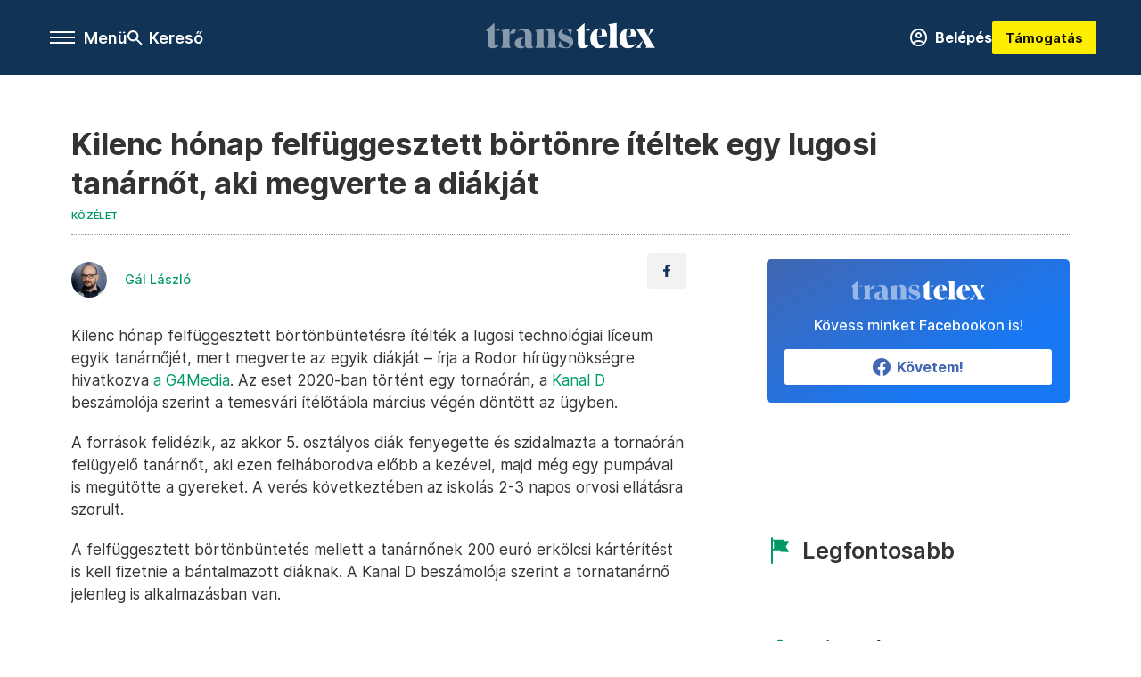

--- FILE ---
content_type: text/html;charset=utf-8
request_url: https://transtelex.ro/kozelet/2023/04/20/9-honap-felfuggesztett-borton-oktatas-romania-lugos-eroszak
body_size: 12432
content:
<!DOCTYPE html><html  lang="hu" xmlns="http://www.w3.org/1999/xhtml" class="main main--tt" style="" xml:lang="hu" prefix="og: http://ogp.me/ns#"><head><meta charset="utf-8"><meta name="viewport" content="width=device-width, initial-scale=1"><title>Transtelex: Kilenc hónap felfüggesztett börtönre ítéltek egy lugosi tanárnőt, aki megverte a diákját</title><meta property="og:url" content="https://transtelex.ro/kozelet/2023/04/20/9-honap-felfuggesztett-borton-oktatas-romania-lugos-eroszak"><meta property="og:title" content="Kilenc hónap felfüggesztett börtönre ítéltek egy lugosi tanárnőt, aki megverte a diákját"><meta property="og:description" content="Úgy megverte az őt szidalmazó diákot, ahogy annak 2-3 napos orvosi ellátásra volt szüksége."><meta property="og:image" content="https://transtelex.ro/transtelex_logo_fb_share.jpg"><meta property="og:image:url" content="https://transtelex.ro/transtelex_logo_fb_share.jpg"><meta property="og:image:secure_url" content="https://transtelex.ro/transtelex_logo_fb_share.jpg"><meta property="og:type" content="article"><meta name="article:published_time" content="2023-04-20T08:27:30.000Z"><meta name="twitter:card" content="summary"><meta name="twitter:site" content><script src="https://securepubads.g.doubleclick.net/tag/js/gpt.js" async crossorigin="anonymous"></script><meta name="twitter:title" content="Kilenc hónap felfüggesztett börtönre ítéltek egy lugosi tanárnőt, aki megverte a diákját"><meta name="twitter:description" content="Úgy megverte az őt szidalmazó diákot, ahogy annak 2-3 napos orvosi ellátásra volt szüksége."><meta property="fb:app_id" content="966242223397117"><meta name="article:section" content="Közélet"><meta name="article:tag" content="Közélet"><meta name="article:tag" content="oktatás"><meta name="article:tag" content="iskolai bántalmazás"><meta name="article:tag" content="Lugos"><meta name="article:author" content="/szerzo/gal-laszlo"><link rel="stylesheet" href="/_nuxt/entry.KwUXanpX.css" crossorigin><link rel="stylesheet" href="/_nuxt/default.BTfou3Wo.css" crossorigin><link rel="stylesheet" href="/_nuxt/TaxMsg.Dw2lhRwy.css" crossorigin><link rel="stylesheet" href="/_nuxt/FacebookVideoEmbed.zFTq-dHr.css" crossorigin><link rel="stylesheet" href="/_nuxt/SingleArticle.cCUwI27J.css" crossorigin><link rel="stylesheet" href="/_nuxt/App.Ck5OgVU_.css" crossorigin><link rel="stylesheet" href="/_nuxt/PlaceholderView.DY7nOxo4.css" crossorigin><link rel="stylesheet" href="/_nuxt/GeneralDisclaimer.C0WYMYHB.css" crossorigin><link href="https://www.googletagmanager.com/gtm.js?id=GTM-P5LH6VP" rel="preload" crossorigin="anonymous" referrerpolicy="no-referrer" fetchpriority="low" as="script"><link rel="modulepreload" as="script" crossorigin href="/_nuxt/eqo9cHNP.js"><link rel="modulepreload" as="script" crossorigin href="/_nuxt/BVJque61.js"><link rel="modulepreload" as="script" crossorigin href="/_nuxt/DVrj7PYg.js"><link rel="modulepreload" as="script" crossorigin href="/_nuxt/Dl6LtOD3.js"><link rel="modulepreload" as="script" crossorigin href="/_nuxt/CxlekHJA.js"><link rel="modulepreload" as="script" crossorigin href="/_nuxt/CgTvOQRG.js"><link rel="modulepreload" as="script" crossorigin href="/_nuxt/D5q-aqIR.js"><link rel="modulepreload" as="script" crossorigin href="/_nuxt/CtYa1G8i.js"><link rel="modulepreload" as="script" crossorigin href="/_nuxt/BQtMZ2Gh.js"><link rel="modulepreload" as="script" crossorigin href="/_nuxt/C8ap2BaX.js"><link rel="modulepreload" as="script" crossorigin href="/_nuxt/TryWw-Iy.js"><link rel="modulepreload" as="script" crossorigin href="/_nuxt/C4Q_mimb.js"><link rel="modulepreload" as="script" crossorigin href="/_nuxt/CwymD8hp.js"><link rel="modulepreload" as="script" crossorigin href="/_nuxt/9XFtN37d.js"><link rel="modulepreload" as="script" crossorigin href="/_nuxt/KY4eHMSF.js"><link rel="modulepreload" as="script" crossorigin href="/_nuxt/vuknCrTr.js"><link rel="modulepreload" as="script" crossorigin href="/_nuxt/BRP_v0Kg.js"><link rel="modulepreload" as="script" crossorigin href="/_nuxt/PrVAiJP7.js"><link rel="preload" as="fetch" fetchpriority="low" crossorigin="anonymous" href="/_nuxt/builds/meta/f856c677-a2f1-4a88-900c-03aaf19d7274.json"><link rel="icon" type="image/x-icon" href="/favicon.ico"><link rel="canonical" href="https://transtelex.ro/kozelet/2023/04/20/9-honap-felfuggesztett-borton-oktatas-romania-lugos-eroszak"><meta property="og:site_name" content="transtelex"><meta name="facebook-domain-verification" content="a7vvntdjpr1clbps6fllneeonra9ks"><meta name="description" content="Úgy megverte az őt szidalmazó diákot, ahogy annak 2-3 napos orvosi ellátásra volt szüksége."><meta name="keywords" content="Közélet, oktatás, iskolai bántalmazás, Lugos"><script type="application/ld+json">{"@context":"http://schema.org","@type":"NewsArticle","mainEntityOfPage":{"@type":"WebPage","@id":"https://telex.hu"},"headline":"Kilenc hónap felfüggesztett börtönre ítéltek egy lugosi tanárnőt, aki megverte a diákját","image":["https://assets.telex.hu/images/20240531/1717161518-temp-OhLGeF_cimlap-normal-1per1.jpg","https://assets.telex.hu/images/20240531/1717161666-temp-ngpdJp_cimlap-normal-4per3.jpg","https://transtelex.ro/transtelex_logo_fb_share.jpg"],"datePublished":"2023-04-20T08:27:30.000Z","dateModified":"2023-04-20T08:27:30.000Z","author":[{"@type":"Person","name":"Gál László","url":"https://transtelex.ro/szerzo/gal-laszlo","image":"https://assets.telex.hu/images/20250414/1744638683-temp-ejDcEM_avatar.jpg","worksFor":{"@type":"Organization","name":""}}],"publisher":{"@type":"Organization","name":"Transtelex","logo":{"@type":"ImageObject","url":"https://transtelex.ro/icon.jpg"}},"breadcrumb":{"@context":"https://schema.org","@type":"BreadcrumbList","itemListElement":[{"@type":"ListItem","position":1,"name":"Transtelex","item":"https://transtelex.ro"},{"@type":"ListItem","position":2,"name":"Közélet","item":"https://transtelex.ro/rovat/kozelet"},{"@type":"ListItem","position":3,"name":"Kilenc hónap felfüggesztett börtönre ítéltek egy lugosi tanárnőt, aki megverte a diákját"}]}}</script><script type="module" src="/_nuxt/eqo9cHNP.js" crossorigin></script><script>"use strict";(()=>{const t=window,e=document.documentElement,c=["dark","light"],n=getStorageValue("localStorage","nuxt-color-mode")||"system";let i=n==="system"?u():n;const r=e.getAttribute("data-color-mode-forced");r&&(i=r),l(i),t["__NUXT_COLOR_MODE__"]={preference:n,value:i,getColorScheme:u,addColorScheme:l,removeColorScheme:d};function l(o){const s="main--"+o+"",a="";e.classList?e.classList.add(s):e.className+=" "+s,a&&e.setAttribute("data-"+a,o)}function d(o){const s="main--"+o+"",a="";e.classList?e.classList.remove(s):e.className=e.className.replace(new RegExp(s,"g"),""),a&&e.removeAttribute("data-"+a)}function f(o){return t.matchMedia("(prefers-color-scheme"+o+")")}function u(){if(t.matchMedia&&f("").media!=="not all"){for(const o of c)if(f(":"+o).matches)return o}return"light"}})();function getStorageValue(t,e){switch(t){case"localStorage":return window.localStorage.getItem(e);case"sessionStorage":return window.sessionStorage.getItem(e);case"cookie":return getCookie(e);default:return null}}function getCookie(t){const c=("; "+window.document.cookie).split("; "+t+"=");if(c.length===2)return c.pop()?.split(";").shift()}</script></head><body><div id="__nuxt"><div><!--[--><!--[--><!----><!----><!----><!----><!--]--><div><div id="fb-root"></div><div><!----><!----></div><div><div><!----><!----><!----><!----></div><!----><div data-v-f4efed5f><div class="navigation" data-v-f4efed5f><!----><!----><div class="navigation--options" data-v-f4efed5f><div class="navigation--options__group" data-v-f4efed5f><div id="burger" class="navigation__labels navigation__mobile" data-v-f4efed5f><!--[--><button class="burger-button" type="button" title="Menu"><span class="hidden"></span><span class="burger-bar burger-bar--1"></span><span class="burger-bar burger-bar--2"></span><span class="burger-bar burger-bar--3"></span></button><p>Menü</p><!--]--></div><div class="navigation__labels" data-v-f4efed5f><svg height="100%" viewBox="0 0 24 24" class="search" width="0" data-v-f4efed5f><path fill-rule="evenodd" d="M11.793 13.553c-1.221.869-2.714 1.38-4.327 1.38A7.47 7.47 0 0 1 0 7.467 7.47 7.47 0 0 1 7.467 0a7.47 7.47 0 0 1 7.467 7.467c0 1.613-.511 3.106-1.38 4.326L20 18.24 18.24 20l-6.447-6.447zm.651-6.086a4.98 4.98 0 0 1-4.978 4.978 4.98 4.98 0 0 1-4.978-4.978 4.98 4.98 0 0 1 4.978-4.978 4.98 4.98 0 0 1 4.978 4.978z" data-v-f4efed5f></path></svg><p class="search__label" data-v-f4efed5f> Kereső </p></div></div><a href="/" class="" data-v-f4efed5f><div class="navigation__logo" data-v-f4efed5f><svg viewBox="0 0 112 17" fill-rule="nonzero" stroke-linejoin="round" stroke-miterlimit="2" fill="#fff" width="0"> <path d="M109.913 13.479l-2.701-4.702 4.437-4.871h-3.52s.651 0 .651.892c0 .82-1.567 3.979-1.567 3.979l-1.736-2.99c-.555-.989.29-1.881.29-1.881H99.4s1.205 1.543 2.074 3.062l2.556 4.437-4.726 5.136h3.569s-.651 0-.651-.892c0-.82 1.808-4.244 1.808-4.244l1.881 3.255c.554.989-.29 1.881-.29 1.881h6.366s-1.206-1.543-2.074-3.062m-10.43-4.606c.145-3.135-1.543-5.257-4.774-5.257-3.906 0-6.366 3.086-6.366 6.848 0 3.328 1.857 6.366 5.763 6.366 2.821 0 4.316-1.615 5.377-3.544 0 0-1.089 1.471-3.255 1.471-2.484 0-3.376-2.17-3.448-5.884v-.386c0-2.146.265-4.533 1.833-4.533 1.35 0 1.423 1.604 1.206 4.377l-3.038.542h6.703zm-19.263 0c.145-3.135-1.543-5.257-4.774-5.257-3.906 0-6.366 3.086-6.366 6.848 0 3.328 1.857 6.366 5.763 6.366 2.821 0 4.316-1.615 5.377-3.544 0 0-1.089 1.471-3.255 1.471-2.484 0-3.376-2.17-3.448-5.884v-.386c0-2.146.265-4.533 1.833-4.533 1.35 0 1.423 1.604 1.206 4.377l-3.038.542h6.703zm-13.397 6.028c-.94 0-1.495-.531-1.495-1.688V0l-5.691 5.112c.692 0 1.254.561 1.254 1.254v6.8c0 2.7 1.254 3.665 3.352 3.665 1.64 0 3.4-1.061 4.557-2.604 0 0-.805.675-1.977.675m-1.495-9.79h3.281l-.002-1.026-3.28 1.026zm16.723 8.922V3.279c0-1.543-.41-1.977-1.23-2.267L86.487 0v14.034c0 1.543 1.061 2.508 1.061 2.508H80.99s1.061-.965 1.061-2.508" /><path d="M47.827 15.781l1.137-3.914c.804 1.394 1.986 4.403 3.98 4.403 1.591 0 2.39-.714 2.39-1.722 0-1.278-1.277-1.648-2.711-2.163l-.941-.336c-1.21-.426-3.72-1.489-3.72-4.066 0-2.107 1.524-4.367 4.997-4.367 1.927 0 3.698.871 4.146 1.05l-1.047 3.604c-.494-1.158-1.293-4.097-3.152-4.097-1.457 0-2.477.717-2.477 1.681 0 1.277 1.322 1.633 2.711 2.126l.941.336c1.187.426 3.719 1.459 3.719 4.125 0 2.129-1.165 4.389-4.84 4.389-1.971 0-4.683-.826-5.131-1.05m-21.87-1.008c0 .929-.892 2.227-2.778 2.227-2.878 0-4.033-1.996-4.033-3.598 0-2.067 1.755-3.647 4.839-3.647h1.972c-1.882 0-2.778 1.928-2.778 3.647 0 1.533.669 2.207 1.389 2.207.525 0 1.389-.245 1.389-.836m21.008 1.769h-6.559s1.061-.965 1.061-2.508V7.592c0-.814-.062-2.72-1.281-2.72-.684 0-1.178.216-2.092 1.067 0 0 1.653-2.323 3.54-2.323 2.666 0 4.27 1.418 4.27 4.487v5.93c0 1.543 1.061 2.508 1.061 2.508zm-13.307-2.508V7.186c0-1.543-.41-1.977-1.23-2.267l5.667-1.013v10.128c0 1.543 1.061 2.508 1.061 2.508h-6.559s1.061-.965 1.061-2.508m-7.701.739v-4.735m0-.282V8.525c0-1.626 0-3.67-2.554-3.67-1.099 0-2.196.372-3.271 1.231 0 0 2.308-2.3 4.862-2.3 3.451 0 5.398 1.44 5.398 4.506v5.946c0 2.242 1.373 1.572 1.523 1.286 0 0-.686 1.475-3.223 1.475-2.017 0-2.734-1.48-2.734-2.227M15.56 9.118c0-3.067 1.764-5.064 3.422-5.064.448 0 .874.112.964.134L18.87 7.191c-.403-.18-.807-.292-1.165-.292-1.076 0-2.145.446-2.145 2.218m-4.437 4.887V7.156c0-1.543-.41-1.977-1.23-2.267l5.667-1.013v10.128c0 1.543 1.061 2.508 1.061 2.508h-6.559s1.061-.965 1.061-2.508m-3.938.898c-.941 0-1.495-.53-1.495-1.688V0L0 5.112c.693 0 1.254.561 1.254 1.254v6.8c0 2.7 1.254 3.665 3.352 3.665 1.64 0 3.4-1.061 4.557-2.604 0 0-.805.675-1.977.675M8.97 4.086l.002 1.026H5.691l3.28-1.026z" fill-opacity=".5" /></svg></div></a><div class="navigation--options__group" data-v-f4efed5f><!--[--><a href="https://tamogatas.transtelex.ro/fiokom" class="btn profile__btn" data-v-f4efed5f><i class="mdi mdi-account-circle-outline" data-v-f4efed5f></i> Belépés </a><!--]--><a href="/tamogatas" class="navigation__button" data-v-f4efed5f> Támogatás </a></div></div><!----></div><div class="sidebar-container" data-v-f4efed5f><div id="sidebar" class="sidebar" data-v-f4efed5f><!----><!----></div></div></div><span></span><main class="main-container"><div class="sub-container"><!----><!----><!----><div class="single_article article" lang="hu"><div class="container"><!----><!----><div class="article-container single-article kozelet article-10044121 coverless"><div class="single-article__container"><!----><div id="cikk-content" class="single-article__content"><div class="title-section"><div class="title-section__top"><!----><!----><h1>Kilenc hónap felfüggesztett börtönre ítéltek egy lugosi tanárnőt, aki megverte a diákját</h1><!----></div><div class="content-wrapper"><!----><div class="title-section__tags content-wrapper__child"><a href="/rovat/kozelet" class="tag tag--basic">Közélet</a></div><!----><!----><div class="history content-wrapper__child"><p class="history--original"><span></span></p><!----></div></div><div class="title-section__lines"><!--[--><div class="title-section__separator"></div><!--]--></div></div><!----><div class="article_body_"><div class="article_container_ article-box-margin"><div class="cover-box article-content"><!----><!----></div><div class="top-section article-content"><div name="author-list" class="journalist"><div class="author"><div style="width:60px;"><a href="/szerzo/gal-laszlo" class="author__avatar"><img src="https://assets.telex.hu/images/20250414/1744638683-temp-ejDcEM_avatar@4x.jpg" alt="Gál László" class="avatar" loading="lazy"></a></div><div class="author__info"><a href="/szerzo/gal-laszlo" class="author__name">Gál László</a><!----></div></div></div><div class="top-shr"><span></span><span class="spacing-top"></span><!----><!--[--><div class="options options-top spacing-top"><svg viewBox="0 0 20 20" fill-rule="evenodd" stroke-linejoin="round" stroke-miterlimit="2" width="0"><path d="M11.194 17v-6.386h2.358l.353-2.5h-2.71v-1.6c0-.72.22-1.212 1.356-1.212L14 5.32V3.098A21.32 21.32 0 0 0 11.886 3c-2.1 0-3.523 1.16-3.523 3.3v1.835H6v2.5h2.365V17h2.83z"></path></svg><!----></div><!--]--></div></div><!----><!----><!----><div id="remp-campaign"></div><!----><span></span><div class="article-html-content"><div><p>Kilenc hónap felfüggesztett börtönbüntetésre ítélték a lugosi technológiai líceum egyik tanárnőjét, mert megverte az egyik diákját – írja a Rodor hírügynökségre hivatkozva <a href="https://www.g4media.ro/profesoara-din-lugoj-condamnata-la-9-luni-de-inchisoare-cu-suspendare-dupa-ce-a-batut-un-elev-trebuie-sa-i-plateasca-elevului-200-de-euro-daune-morale.html" target="_blank">a G4Media</a>. Az eset 2020-ban történt egy tornaórán, a <a href="https://www.stirilekanald.ro/o-profesoara-din-lugoj-a-primit-9-luni-de-inchisoare-dupa-ce-a-batut-un-elev-20309661" target="_blank">Kanal D</a> beszámolója szerint a temesvári ítélőtábla március végén döntött az ügyben.</p><p>A források felidézik, az akkor 5. osztályos diák fenyegette és szidalmazta a tornaórán felügyelő tanárnőt, aki ezen felháborodva előbb a kezével, majd még egy pumpával is megütötte a gyereket. A verés következtében az iskolás 2-3 napos orvosi ellátásra szorult.</p><p>A felfüggesztett börtönbüntetés mellett a tanárnőnek 200 euró erkölcsi kártérítést is kell fizetnie a bántalmazott diáknak. A Kanal D beszámolója szerint a tornatanárnő jelenleg is alkalmazásban van.</p><p><span class="placeholder ad"></span></p></div></div><!----><!----><!----><!----><div class="article-content article-hint"><div><span></span></div><!----><!----></div><!----><div class="transtelex-donate" data-v-00ade76c><p data-v-00ade76c><b data-v-00ade76c> Rád is szükségünk van! </b></p><p data-v-00ade76c> A Transtelex minden nap hiteles, ellenőrzött erdélyi történeteket hoz — sokszor több munkával, több kérdéssel és több utánajárással, mint mások. Ha fontos neked, hogy legyen független forrás, ahol a kényelmetlen kérdéseket is felteszik, kérjük, támogasd a munkánkat! </p><a href="/tamogatas" class="btn" data-v-00ade76c><span data-v-00ade76c> Támogatás </span><i class="mdi mdi-arrow-right-thin" data-v-00ade76c></i></a></div><!----><span class="article-content"></span><!----><div class="recommendation favorite article-content"><!----><!----></div></div><div class="sidebar_container_ article-box-margin"><!----><!----><!----><!----><!----><!----><!----><!----><div><div class="fb-box"><div class="fb-box__logo"><div><svg viewBox="0 0 112 17" fill-rule="nonzero" stroke-linejoin="round" stroke-miterlimit="2" fill="#fff" width="0"> <path d="M109.913 13.479l-2.701-4.702 4.437-4.871h-3.52s.651 0 .651.892c0 .82-1.567 3.979-1.567 3.979l-1.736-2.99c-.555-.989.29-1.881.29-1.881H99.4s1.205 1.543 2.074 3.062l2.556 4.437-4.726 5.136h3.569s-.651 0-.651-.892c0-.82 1.808-4.244 1.808-4.244l1.881 3.255c.554.989-.29 1.881-.29 1.881h6.366s-1.206-1.543-2.074-3.062m-10.43-4.606c.145-3.135-1.543-5.257-4.774-5.257-3.906 0-6.366 3.086-6.366 6.848 0 3.328 1.857 6.366 5.763 6.366 2.821 0 4.316-1.615 5.377-3.544 0 0-1.089 1.471-3.255 1.471-2.484 0-3.376-2.17-3.448-5.884v-.386c0-2.146.265-4.533 1.833-4.533 1.35 0 1.423 1.604 1.206 4.377l-3.038.542h6.703zm-19.263 0c.145-3.135-1.543-5.257-4.774-5.257-3.906 0-6.366 3.086-6.366 6.848 0 3.328 1.857 6.366 5.763 6.366 2.821 0 4.316-1.615 5.377-3.544 0 0-1.089 1.471-3.255 1.471-2.484 0-3.376-2.17-3.448-5.884v-.386c0-2.146.265-4.533 1.833-4.533 1.35 0 1.423 1.604 1.206 4.377l-3.038.542h6.703zm-13.397 6.028c-.94 0-1.495-.531-1.495-1.688V0l-5.691 5.112c.692 0 1.254.561 1.254 1.254v6.8c0 2.7 1.254 3.665 3.352 3.665 1.64 0 3.4-1.061 4.557-2.604 0 0-.805.675-1.977.675m-1.495-9.79h3.281l-.002-1.026-3.28 1.026zm16.723 8.922V3.279c0-1.543-.41-1.977-1.23-2.267L86.487 0v14.034c0 1.543 1.061 2.508 1.061 2.508H80.99s1.061-.965 1.061-2.508" /><path d="M47.827 15.781l1.137-3.914c.804 1.394 1.986 4.403 3.98 4.403 1.591 0 2.39-.714 2.39-1.722 0-1.278-1.277-1.648-2.711-2.163l-.941-.336c-1.21-.426-3.72-1.489-3.72-4.066 0-2.107 1.524-4.367 4.997-4.367 1.927 0 3.698.871 4.146 1.05l-1.047 3.604c-.494-1.158-1.293-4.097-3.152-4.097-1.457 0-2.477.717-2.477 1.681 0 1.277 1.322 1.633 2.711 2.126l.941.336c1.187.426 3.719 1.459 3.719 4.125 0 2.129-1.165 4.389-4.84 4.389-1.971 0-4.683-.826-5.131-1.05m-21.87-1.008c0 .929-.892 2.227-2.778 2.227-2.878 0-4.033-1.996-4.033-3.598 0-2.067 1.755-3.647 4.839-3.647h1.972c-1.882 0-2.778 1.928-2.778 3.647 0 1.533.669 2.207 1.389 2.207.525 0 1.389-.245 1.389-.836m21.008 1.769h-6.559s1.061-.965 1.061-2.508V7.592c0-.814-.062-2.72-1.281-2.72-.684 0-1.178.216-2.092 1.067 0 0 1.653-2.323 3.54-2.323 2.666 0 4.27 1.418 4.27 4.487v5.93c0 1.543 1.061 2.508 1.061 2.508zm-13.307-2.508V7.186c0-1.543-.41-1.977-1.23-2.267l5.667-1.013v10.128c0 1.543 1.061 2.508 1.061 2.508h-6.559s1.061-.965 1.061-2.508m-7.701.739v-4.735m0-.282V8.525c0-1.626 0-3.67-2.554-3.67-1.099 0-2.196.372-3.271 1.231 0 0 2.308-2.3 4.862-2.3 3.451 0 5.398 1.44 5.398 4.506v5.946c0 2.242 1.373 1.572 1.523 1.286 0 0-.686 1.475-3.223 1.475-2.017 0-2.734-1.48-2.734-2.227M15.56 9.118c0-3.067 1.764-5.064 3.422-5.064.448 0 .874.112.964.134L18.87 7.191c-.403-.18-.807-.292-1.165-.292-1.076 0-2.145.446-2.145 2.218m-4.437 4.887V7.156c0-1.543-.41-1.977-1.23-2.267l5.667-1.013v10.128c0 1.543 1.061 2.508 1.061 2.508h-6.559s1.061-.965 1.061-2.508m-3.938.898c-.941 0-1.495-.53-1.495-1.688V0L0 5.112c.693 0 1.254.561 1.254 1.254v6.8c0 2.7 1.254 3.665 3.352 3.665 1.64 0 3.4-1.061 4.557-2.604 0 0-.805.675-1.977.675M8.97 4.086l.002 1.026H5.691l3.28-1.026z" fill-opacity=".5" /></svg></div></div><div class="fb-box__info">Kövess minket Facebookon is!</div><div class="fb-box__buttons"><a href="https://www.facebook.com/transtelex.ro" target="_blank" class="btn fb-box__btn"><img src="/assets/images/facebook-box/fb.svg" alt="Facebook"><span>Követem!</span></a></div></div></div><!----><!----><span></span><!----><div class="recommendation"><a href="/legfontosabb" class="recommendation__head"><svg viewbox="0 0 30 30" fill-rule="evenodd" stroke-linejoin="round" stroke-miterlimit="2" width="0"><path d="M24.94 16.394c.123-.307-.134-.658-.134-.658l-3.342-4.965 3.337-5.241s.329-.513-.025-.937c-.203-.243-.488-.28-.665-.286h-4.922v-.698c.02-.066.033-.134.03-.205-.017-.386-.313-.712-.712-.712H6.921V.949c0-.496-.436-.972-.948-.947s-.949.417-.949.947V29.05c0 .496.437.972.949.947s.948-.417.948-.947V14.744l8.459.038-.006 1.088a.72.72 0 0 0 .209.502c.111.111.286.196.45.207.053.014 8.028.074 8.536.076.119-.013.292-.067.37-.263v.002zM6.881 5.042v7.277c0 .373.328.729.712.712s.712-.313.712-.712V5.042c0-.371-.327-.728-.712-.712s-.712.314-.712.712z"></path></svg><span> Legfontosabb </span></a><!--[--><!--]--></div><!----><!----><!----><!----><!----><!----><!----><!----><!----><div class="recommendation"><a href="/legfrissebb" class="recommendation__head"><svg viewbox="0 0 30 30" fill-rule="evenodd" stroke-linejoin="round" stroke-miterlimit="2" width="0"><path d="M18.052 24.532c0 1.826-1.773 2.82-3.263 2.82-1.286 0-3.25-.803-3.25-2.82V24.5h6.513v.032zm5.897-6.417c-.34-.408-.662-.794-.808-1.092l-.187-.365c-.317-.6-.358-.678-.358-4.198 0-2.557-1.425-4.497-4.03-5.512-.005-2.087-1.274-4.3-3.62-4.3-2.376 0-3.62 2.17-3.62 4.313v.01c-2.535 1.018-3.923 2.95-3.923 5.49 0 3.586-.013 3.61-.34 4.24l-.164.322c-.146.298-.477.687-.826 1.098-.735.865-1.57 1.846-1.57 2.967v1.35a.71.71 0 0 0 .712.712h19.564a.71.71 0 0 0 .712-.712v-1.35c0-1.122-.82-2.106-1.545-2.973zm-3.88-6.6a1.74 1.74 0 0 1-1.739 1.739 1.74 1.74 0 0 1-1.739-1.739 1.74 1.74 0 0 1 1.739-1.739 1.74 1.74 0 0 1 1.739 1.739z" fill-rule="nonzero"></path></svg><span>Friss hírek</span></a><!--[--><!--]--></div><!----></div></div></div></div></div></div><div id="gallery"><!----></div><!----></div></div></main><footer class="footer"><div class="footer__container"><span></span><!----><ul class="footer__links"><!--[--><li><span>© 2026 Transtelex – Van Másik Média S.R.L.</span></li><li><a href="/dokumentum/impresszum" class="">Impresszum</a></li><li><a href="/dokumentum/a-transtelex-etikai-es-magatartasi-kodexe" class="">Etikai kódex</a></li><li><a href="https://static.transtelex.ro/pdf/Transtelex-mediaajanlat-2025.pdf" target="_blank">Médiaajánlat</a></li><li><a href="/tamogatas?method=tax" class="">Adó 3,5%</a></li><li><a href="/dokumentum/altalanos-szerzodesi-feltetelek" class="">ÁSZF</a></li><li><a href="/dokumentum/adatkezelesi-tajekoztato" class="">Adatkezelési tájékoztató</a></li><li><a href="/dokumentum/sutitajekoztato" class="">Sütitájékoztató</a></li><li><a href="javascript:window.__tcfapi__reconfig();">Süti beállítások</a></li><li><a href="/dokumentum/termeni-si-conditii-generale" class="">Termeni și condiții generale</a></li><li><a href="/dokumentum/notificare-privind-gestionarea-datelor" class="">Confidențialitate</a></li><li><a href="/dokumentum/politica-cookie-urilor" class="">Politica cookie-urilor</a></li><!--]--></ul><!----><ul class="footer__social"><!--[--><li><a href="https://www.facebook.com/transtelex.ro" target="_blank"><i class="icon-facebook"></i></a></li><li><a href="https://www.instagram.com/transtelex/" target="_blank"><i class="icon-insta"></i></a></li><li><a href="https://transtelex.ro/rss" target="_blank"><i class="icon-rss"></i></a></li><!--]--></ul></div></footer><div class="bottom__panels"><!----><!----></div></div></div><!--]--></div></div><div id="teleports"></div><script type="application/json" data-nuxt-data="nuxt-app" data-ssr="true" id="__NUXT_DATA__">[["ShallowReactive",1],{"data":2,"state":4,"once":10,"_errors":11,"serverRendered":8,"path":13,"pinia":14},["ShallowReactive",3],{},["Reactive",5],{"$scolor-mode":6},{"preference":7,"value":7,"unknown":8,"forced":9},"system",true,false,["Set"],["ShallowReactive",12],{},"/kozelet/2023/04/20/9-honap-felfuggesztett-borton-oktatas-romania-lugos-eroszak",{"commonData":15,"main":41,"auth":56,"minutes":57,"adsStore":58,"menu":349,"sponsoredLine":467,"abTest":470,"singleArticle":472,"quizStore":524,"adb":527,"podcast":528,"remp":529,"pip":530,"recommenderBox":531,"lightBox":533},{"frontendSetup":16,"componentSetup":26,"exchangeRates":34,"weatherData":34,"floodingData":34,"searchPlaceholders":35,"pipStatus":36,"dwPromo":34,"latestPrArticles":38,"assetsUrl":39,"afterSpotifyUrl":19,"trendingTags":40,"widgets":34},{"siteSlug":17,"accountUrl":18,"newsletterUrl":19,"supportUrl":20,"supportUrlAdb":21,"supportHeader":22,"supportHeaderAdb":23,"logoSvg":24,"beamProperty":25},"transtelex","https://tamogatas.transtelex.ro/fiokom","","https://tamogatas.transtelex.ro/?utm_source=site&utm_medium=button&utm_campaign=menu","/t?utm_source=site&utm_medium=button&utm_campaign=menu","\u003Ca href=\"https://tamogatas.transtelex.ro/?utm_source=site&utm_medium=button&utm_campaign=header\" target=\"_blank\" class=\"navigation__button\">Támogatás\u003C/a>","\u003Ca href=\"/t?utm_source=site&utm_medium=button&utm_campaign=header\" target=\"_blank\" class=\"navigation__button\">Támogatás\u003C/a>","\u003Csvg viewBox=\"0 0 112 17\" fill-rule=\"nonzero\" stroke-linejoin=\"round\" stroke-miterlimit=\"2\" fill=\"#fff\" width=\"0\"> \u003Cpath d=\"M109.913 13.479l-2.701-4.702 4.437-4.871h-3.52s.651 0 .651.892c0 .82-1.567 3.979-1.567 3.979l-1.736-2.99c-.555-.989.29-1.881.29-1.881H99.4s1.205 1.543 2.074 3.062l2.556 4.437-4.726 5.136h3.569s-.651 0-.651-.892c0-.82 1.808-4.244 1.808-4.244l1.881 3.255c.554.989-.29 1.881-.29 1.881h6.366s-1.206-1.543-2.074-3.062m-10.43-4.606c.145-3.135-1.543-5.257-4.774-5.257-3.906 0-6.366 3.086-6.366 6.848 0 3.328 1.857 6.366 5.763 6.366 2.821 0 4.316-1.615 5.377-3.544 0 0-1.089 1.471-3.255 1.471-2.484 0-3.376-2.17-3.448-5.884v-.386c0-2.146.265-4.533 1.833-4.533 1.35 0 1.423 1.604 1.206 4.377l-3.038.542h6.703zm-19.263 0c.145-3.135-1.543-5.257-4.774-5.257-3.906 0-6.366 3.086-6.366 6.848 0 3.328 1.857 6.366 5.763 6.366 2.821 0 4.316-1.615 5.377-3.544 0 0-1.089 1.471-3.255 1.471-2.484 0-3.376-2.17-3.448-5.884v-.386c0-2.146.265-4.533 1.833-4.533 1.35 0 1.423 1.604 1.206 4.377l-3.038.542h6.703zm-13.397 6.028c-.94 0-1.495-.531-1.495-1.688V0l-5.691 5.112c.692 0 1.254.561 1.254 1.254v6.8c0 2.7 1.254 3.665 3.352 3.665 1.64 0 3.4-1.061 4.557-2.604 0 0-.805.675-1.977.675m-1.495-9.79h3.281l-.002-1.026-3.28 1.026zm16.723 8.922V3.279c0-1.543-.41-1.977-1.23-2.267L86.487 0v14.034c0 1.543 1.061 2.508 1.061 2.508H80.99s1.061-.965 1.061-2.508\" />\u003Cpath d=\"M47.827 15.781l1.137-3.914c.804 1.394 1.986 4.403 3.98 4.403 1.591 0 2.39-.714 2.39-1.722 0-1.278-1.277-1.648-2.711-2.163l-.941-.336c-1.21-.426-3.72-1.489-3.72-4.066 0-2.107 1.524-4.367 4.997-4.367 1.927 0 3.698.871 4.146 1.05l-1.047 3.604c-.494-1.158-1.293-4.097-3.152-4.097-1.457 0-2.477.717-2.477 1.681 0 1.277 1.322 1.633 2.711 2.126l.941.336c1.187.426 3.719 1.459 3.719 4.125 0 2.129-1.165 4.389-4.84 4.389-1.971 0-4.683-.826-5.131-1.05m-21.87-1.008c0 .929-.892 2.227-2.778 2.227-2.878 0-4.033-1.996-4.033-3.598 0-2.067 1.755-3.647 4.839-3.647h1.972c-1.882 0-2.778 1.928-2.778 3.647 0 1.533.669 2.207 1.389 2.207.525 0 1.389-.245 1.389-.836m21.008 1.769h-6.559s1.061-.965 1.061-2.508V7.592c0-.814-.062-2.72-1.281-2.72-.684 0-1.178.216-2.092 1.067 0 0 1.653-2.323 3.54-2.323 2.666 0 4.27 1.418 4.27 4.487v5.93c0 1.543 1.061 2.508 1.061 2.508zm-13.307-2.508V7.186c0-1.543-.41-1.977-1.23-2.267l5.667-1.013v10.128c0 1.543 1.061 2.508 1.061 2.508h-6.559s1.061-.965 1.061-2.508m-7.701.739v-4.735m0-.282V8.525c0-1.626 0-3.67-2.554-3.67-1.099 0-2.196.372-3.271 1.231 0 0 2.308-2.3 4.862-2.3 3.451 0 5.398 1.44 5.398 4.506v5.946c0 2.242 1.373 1.572 1.523 1.286 0 0-.686 1.475-3.223 1.475-2.017 0-2.734-1.48-2.734-2.227M15.56 9.118c0-3.067 1.764-5.064 3.422-5.064.448 0 .874.112.964.134L18.87 7.191c-.403-.18-.807-.292-1.165-.292-1.076 0-2.145.446-2.145 2.218m-4.437 4.887V7.156c0-1.543-.41-1.977-1.23-2.267l5.667-1.013v10.128c0 1.543 1.061 2.508 1.061 2.508h-6.559s1.061-.965 1.061-2.508m-3.938.898c-.941 0-1.495-.53-1.495-1.688V0L0 5.112c.693 0 1.254.561 1.254 1.254v6.8c0 2.7 1.254 3.665 3.352 3.665 1.64 0 3.4-1.061 4.557-2.604 0 0-.805.675-1.977.675M8.97 4.086l.002 1.026H5.691l3.28-1.026z\" fill-opacity=\".5\" />\u003C/svg>","0d0c7cb3-9393-49c2-a074-8fea9c3ec323",{"showExchange":27,"showWeather":27,"donation":28,"quantcast":27,"refreshQuiz":29,"latestPost":27,"goalRecommender":27,"minutes":30,"showDetails":27,"buntetoRecommender":27,"showFlooding":29,"zengaRecommender":29,"donations":27,"holdRecommender":29},"1","60.678","0",{"refresh":31,"hours":32,"from":33,"change":9},60,295678,"2025-03-28",null,[],{"pipShow":29,"pipTitle":19,"pipUrl":19,"pipOpen":29,"pipLabel":37,"pipClosable":29},"élő",[],"https://assets.telex.hu",[],{"articleCount":42,"pageCount":42,"isMobile":9,"isIos":9,"isTelexApp":9,"appBuildNumber":34,"isPreview":9,"isCookieModal":8,"isNavigation":8,"isScreenshot":9,"isShowSearchBar":9,"colorMode":34,"headerOpacity":9,"needHeaderOpacity":9,"breakingBlock":34,"isFacebookSdkLoaded":9,"site":43},0,{"domain":44,"path":19,"slug":17,"name":45,"cssClass":46,"currency":47,"currencySign":48,"verification":49,"facebookLogo":50,"facebookUrl":51,"facebookInteraction":52,"twitterSite":19,"quantcast":53,"beamProperty":25,"mobileImage11":54,"mobileImage43":55,"authorSiteSlug":17},"transtelex.ro","Transtelex","main--tt","RON","Lei","a7vvntdjpr1clbps6fllneeonra9ks","transtelex_logo_fb_share.jpg","https://www.facebook.com/transtelex.ro",100,"/js/quantcast-tt.js","https://assets.telex.hu/images/20240531/1717161518-temp-OhLGeF_cimlap-normal-1per1.jpg","https://assets.telex.hu/images/20240531/1717161666-temp-ngpdJp_cimlap-normal-4per3.jpg",{"loggedInUser":34,"isAuthenticated":9},{"minutes":34,"currentMinute":34,"inited":9,"enabled":8},{"slots":59,"ads":348},{"transtelex_cover_desktop_leaderboard_left_1":60,"transtelex_cover_desktop_rectangle_left_1":72,"transtelex_cover_desktop_leaderboard_left_2":86,"transtelex_cover_mobile_leaderboard_left_1":92,"transtelex_cover_mobile_rectangle_left_1":102,"transtelex_cover_mobile_leaderboard_left_2":109,"transtelex_article_desktop_roadblock_left_1":117,"transtelex_article_desktop_roadblock_left_2":129,"transtelex_article_desktop_rectangle_side_1":136,"transtelex_article_desktop_rectangle_side_2":144,"transtelex_article_mobile_roadblock_left_1":152,"transtelex_article_mobile_roadblock_left_2":160,"transtelex_article_mobile_roadblock_left_3":168,"telex_article_desktop_rectangle_side_1":176,"telex_article_desktop_rectangle_side_2":184,"telex_article_desktop_roadblock_left_1":191,"telex_article_desktop_roadblock_left_2":198,"telex_article_desktop_roadblock_left_3":205,"telex_cover_desktop_rectangle_left_1":212,"telex_cover_desktop_leaderboard_left_1":219,"telex_cover_desktop_leaderboard_left_2":225,"telex_article_mobile_roadblock_left_1":231,"telex_article_mobile_roadblock_left_2":239,"telex_article_mobile_roadblock_left_3":247,"telex_article_mobile_roadblock_left_4":255,"telex_cover_mobile_leaderboard_left_1":263,"telex_cover_mobile_rectangle_left_1":271,"telex_cover_mobile_leaderboard_left_2":278,"telex_article_app_roadblock_left_1":285,"telex_article_app_roadblock_left_2":294,"telex_article_app_roadblock_left_3":302,"telex_cover_app_leaderboard_left_1":310,"telex_cover_app_rectangle_left_1":313,"telex_cover_app_leaderboard_left_2":316,"telex_tag_app_leaderboard_left_1":319,"g7_cover_desktop_leaderboard_left_1":322,"g7_cover_desktop_leaderboard_left_2":325,"g7_cover_desktop_leaderboard_left_3":328,"g7_cover_mobile_leaderboard_left_1":331,"g7_cover_mobile_leaderboard_left_2":334,"g7_cover_mobile_leaderboard_left_3":337,"telex_article_app_roadblock_left_4":340},{"slot":61,"size":62,"load":70,"loadCollapsed":9,"observerMargin":71},"transtelex_desktop_címlap_970x250",[63,66,68],[64,65],970,250,[64,67],110,[64,69],90,"lazy","100px",{"slot":73,"size":74,"load":70,"loadCollapsed":9,"observerMargin":85},"transtelex_desktop_címlap_300x250",[75,76,78,81,83],"fluid",[77,65],300,[79,80],320,280,[82,80],336,[84,80],340,"300px",{"slot":87,"size":88,"load":70,"loadCollapsed":9,"observerMargin":71},"transtelex_címla_desktop_970x250_2",[89,90,91],[64,65],[64,67],[64,69],{"slot":93,"size":94,"load":70,"loadCollapsed":9,"observerMargin":85},"transtelex_mobile_címlap_300x250_1",[75,95,96,97,99,101],[77,65],[79,80],[79,98],480,[77,100],600,[82,80],{"slot":103,"size":104,"load":70,"loadCollapsed":9,"observerMargin":85},"transtelex_mobile_címlap_300x250_2",[75,105,106,107,108],[77,65],[79,80],[79,98],[82,80],{"slot":110,"size":111,"load":70,"loadCollapsed":9,"observerMargin":116},"transtelex_mobile_címlap_300x250_3",[75,112,113,114,115],[77,65],[79,80],[79,98],[82,80],"200px",{"slot":118,"size":119,"load":70,"loadCollapsed":9,"observerMargin":116,"pr":8},"transtelex_desktop_cikkoldal_640x360_1",[75,120,122,125,126],[121,121],1,[123,124],640,360,[123,98],[127,128],690,585,{"slot":130,"size":131,"load":70,"loadCollapsed":9,"observerMargin":116},"transtelex_desktop_cikkoldal_640x360_2",[75,132,133,134,135],[121,121],[123,124],[123,98],[127,128],{"slot":137,"size":138,"load":70,"loadCollapsed":9,"observerMargin":116},"transtelex_desktop_cikkoldal_jobbhasab_300x600_1",[75,139,140,141,142,143],[77,65],[79,80],[79,98],[77,100],[82,80],{"slot":145,"size":146,"load":70,"loadCollapsed":9,"observerMargin":116,"delay":8},"transtelex_desktop_cikkoldal_jobbhasab_300x600_2",[75,147,148,149,150,151],[77,65],[79,80],[79,98],[77,100],[82,80],{"slot":153,"size":154,"load":70,"loadCollapsed":9,"observerMargin":116,"pr":8},"transtelex_mobile_cikkoldal_300x250_1",[75,155,156,157,158,159],[121,121],[77,65],[79,80],[79,98],[82,80],{"slot":161,"size":162,"load":70,"loadCollapsed":9,"observerMargin":116},"transtelex_mobile_cikkoldal_300x250_2",[75,163,164,165,166,167],[121,121],[77,65],[79,80],[79,98],[82,80],{"slot":169,"size":170,"load":70,"loadCollapsed":9,"observerMargin":116},"transtelex_mobile_cikkoldal_300x250_3",[75,171,172,173,174,175],[121,121],[77,65],[79,80],[79,98],[82,80],{"slot":177,"size":178,"load":70,"loadCollapsed":9,"observerMargin":116,"setupad":8},"telex_AdM_desktop_cikk_HUN_300x250",[75,179,180,181,182,183],[121,121],[77,65],[77,100],[79,80],[82,80],{"slot":185,"size":186,"load":70,"loadCollapsed":9,"observerMargin":116},"telex_AdM_desktop_cikk_HUN_300x250_jobb2",[75,187,188,189,190],[121,121],[77,65],[77,100],[82,80],{"slot":192,"size":193,"load":70,"loadCollapsed":9,"observerMargin":116,"pr":8},"telex_AdM_desktop_cikk_HUN_640x360_1",[75,194,195,196,197],[121,121],[123,124],[123,98],[127,128],{"slot":199,"size":200,"load":70,"loadCollapsed":9,"observerMargin":116},"telex_AdM_desktop_cikk_HUN_640x360_2",[75,201,202,203,204],[121,121],[123,124],[123,98],[127,128],{"slot":206,"size":207,"load":70,"loadCollapsed":9,"observerMargin":116},"telex_AdM_desktop_cikk_HUN_640x360_3",[75,208,209,210,211],[121,121],[123,124],[123,98],[127,128],{"slot":213,"size":214,"load":70,"loadCollapsed":9,"observerMargin":85},"telex_AdM_desktop_címlap_HUN_300x250",[75,215,216,217,218],[77,65],[79,80],[82,80],[84,80],{"slot":220,"size":221,"load":70,"loadCollapsed":9,"observerMargin":71},"telex_AdM_desktop_címlap_HUN_970x250",[222,223,224],[64,65],[64,67],[64,69],{"slot":226,"size":227,"load":70,"loadCollapsed":9,"observerMargin":71},"telex_AdM_desktop_cimlap_HUN_970x250_2",[228,229,230],[64,65],[64,67],[64,69],{"slot":232,"size":233,"load":70,"loadCollapsed":9,"observerMargin":116,"pr":8},"telex_AdM_mobile_cikk_HUN_300x250",[75,234,235,236,237,238],[121,121],[77,65],[79,80],[79,98],[82,80],{"slot":240,"size":241,"load":70,"loadCollapsed":9,"observerMargin":116},"telex_AdM_mobile_cikk_HUN_300x250_2",[75,242,243,244,245,246],[121,121],[77,65],[79,80],[79,98],[82,80],{"slot":248,"size":249,"load":70,"loadCollapsed":9,"observerMargin":116},"telex_AdM_mobile_cikk_HUN_300x250_3",[75,250,251,252,253,254],[121,121],[77,65],[79,80],[79,98],[82,80],{"slot":256,"size":257,"load":70,"loadCollapsed":9,"observerMargin":116},"telex_AdM_mobile_cikk_HUN_300x250_4",[75,258,259,260,261,262],[121,121],[77,65],[79,80],[79,98],[82,80],{"slot":264,"size":265,"load":70,"loadCollapsed":9,"observerMargin":85},"telex_AdM_mobile_címlap_HUN_300x250_1",[75,266,267,268,269,270],[77,65],[79,80],[79,98],[77,100],[82,80],{"slot":272,"size":273,"load":70,"loadCollapsed":9,"observerMargin":85},"telex_AdM_mobile_címlap_HUN_300x250_2",[75,274,275,276,277],[77,65],[79,80],[79,98],[82,80],{"slot":279,"size":280,"load":70,"loadCollapsed":9,"observerMargin":116},"telex_AdM_mobile_cimlap_HUN_300x250_3",[75,281,282,283,284],[77,65],[79,80],[79,98],[82,80],{"slot":286,"size":287,"load":70,"loadCollapsed":8,"observerMargin":293,"pr":8},"telex_AdM_mobileAPP_cikk_HUN_300x250_1",[75,288,289,290,291,292],[121,121],[77,65],[79,80],[79,98],[82,80],"0px",{"slot":295,"size":296,"load":70,"loadCollapsed":8,"observerMargin":293},"telex_AdM_mobileAPP_cikk_HUN_300x250_2",[75,297,298,299,300,301],[121,121],[77,65],[79,80],[79,98],[82,80],{"slot":303,"size":304,"load":70,"loadCollapsed":8,"observerMargin":293},"telex_AdM_mobileAPP_cikk_HUN_300x250_3",[75,305,306,307,308,309],[121,121],[77,65],[79,80],[79,98],[82,80],{"slot":311,"size":312,"load":70,"loadCollapsed":8,"observerMargin":293},"telex_AdM_mobileAPP_cimlap_HUN_300x250",[77,65],{"slot":314,"size":315,"load":70,"loadCollapsed":8,"observerMargin":293},"telex_AdM_mobileAPP_címlap_HUN_300x250_2",[77,65],{"slot":317,"size":318,"load":70,"loadCollapsed":8,"observerMargin":293},"telex_AdM_mobileAPP_címlap_HUN_300x250_3",[77,65],{"slot":320,"size":321,"load":70,"loadCollapsed":8,"observerMargin":293},"telex_AdM_mobileAPP_listaoldalak_HUN_300x250",[77,65],{"slot":323,"size":324,"load":70,"loadCollapsed":9,"observerMargin":71},"g7_AdM_desktop_cimlap_HUN_970x250",[64,65],{"slot":326,"size":327,"load":70,"loadCollapsed":9,"observerMargin":71},"g7_AdM_desktop_cimlap_HUN_970x250_2",[64,65],{"slot":329,"size":330,"load":70,"loadCollapsed":9,"observerMargin":71},"g7_AdM_desktop_cimlap_HUN_970x250_3",[64,65],{"slot":332,"size":333,"load":70,"loadCollapsed":9,"observerMargin":85},"g7_AdM_mobile_cimlap_HUN_300x250_1",[77,65],{"slot":335,"size":336,"load":70,"loadCollapsed":9,"observerMargin":85},"g7_AdM_mobile_cimlap_HUN_300x250_2",[77,65],{"slot":338,"size":339,"load":70,"loadCollapsed":9,"observerMargin":85},"g7_AdM_mobile_cimlap_HUN_300x250_3",[77,65],{"slot":341,"size":342,"load":70,"loadCollapsed":8,"observerMargin":293},"telex_AdM_mobileAPP_cikk_HUN_300x250_4",[75,343,344,345,346,347],[121,121],[77,65],[79,80],[79,98],[82,80],{},{"siteMenuItems":350,"mainMenuItems":351,"sidebarMenuItems":373,"headingMenuItems":381,"extraMenuItems":382,"footerHighlightMenuItems":383,"footerNormalMenuItems":384,"footerAppMenuItems":420,"footerSocialMenuItems":421,"afterMenuItems":430,"g7MenuItems":434,"karakterMenuItems":452},[],[352,355,358,361,364,367,370],{"label":353,"url":354},"legfrissebb","/legfrissebb",{"label":356,"url":357},"életmód","/rovat/eletmod",{"label":359,"url":360},"közélet","/rovat/kozelet",{"label":362,"url":363},"pénzcsinálók","/rovat/penzcsinalok",{"label":365,"url":366},"vélemény","/rovat/velemeny",{"label":368,"url":369},"zöld","/rovat/zold",{"label":371,"url":372},"Adatbank.ro","https://adatbank.ro/",[374,375,378],{"label":353,"url":354},{"label":376,"url":377},"legfontosabb","/legfontosabb",{"label":379,"url":380},"kedvenceink","/kedvenceink",[],[],[],[385,387,390,393,396,399,402,405,408,411,414,417],{"label":386,"url":34},"© %year% Transtelex – Van Másik Média S.R.L.",{"label":388,"url":389},"Impresszum","/dokumentum/impresszum",{"label":391,"url":392},"Etikai kódex","/dokumentum/a-transtelex-etikai-es-magatartasi-kodexe",{"label":394,"url":395},"Médiaajánlat","https://static.transtelex.ro/pdf/Transtelex-mediaajanlat-2025.pdf",{"label":397,"url":398},"Adó 3,5%","/tamogatas?method=tax",{"label":400,"url":401},"ÁSZF","/dokumentum/altalanos-szerzodesi-feltetelek",{"label":403,"url":404},"Adatkezelési tájékoztató","/dokumentum/adatkezelesi-tajekoztato",{"label":406,"url":407},"Sütitájékoztató","/dokumentum/sutitajekoztato",{"label":409,"url":410},"Süti beállítások","javascript:window.__tcfapi__reconfig();",{"label":412,"url":413},"Termeni și condiții generale","/dokumentum/termeni-si-conditii-generale",{"label":415,"url":416},"Confidențialitate","/dokumentum/notificare-privind-gestionarea-datelor",{"label":418,"url":419},"Politica cookie-urilor","/dokumentum/politica-cookie-urilor",[],[422,424,427],{"label":423,"url":51},"icon-facebook",{"label":425,"url":426},"icon-insta","https://www.instagram.com/transtelex/",{"label":428,"url":429},"icon-rss","https://transtelex.ro/rss",[431],{"label":432,"url":433},"Friss hírek","/after/legfrissebb",[435,437,440,443,446,449],{"label":432,"url":436},"/g7/legfrissebb",{"label":438,"url":439},"Vállalat","/g7/vallalat",{"label":441,"url":442},"Közélet","/g7/kozelet",{"label":444,"url":445},"Adat","/g7/adat",{"label":447,"url":448},"Pénz","/g7/penz",{"label":450,"url":451},"Podcast","/g7/podcast",[453,455,458,461,464],{"label":432,"url":454},"/karakter/legfrissebb",{"label":456,"url":457},"Kultúra","/karakter/rovat/kultura",{"label":459,"url":460},"Telextárcák","/karakter/rovat/telextarcak",{"label":462,"url":463},"Könyvespolc","/karakter/rovat/konyvespolc",{"label":465,"url":466},"Nagyító","/karakter/rovat/nagyito",{"lines":468,"boxes":469},[],[],{"tests":-1,"myVariants":471},{},{"article":473,"page":34,"subArticles":34,"childArticles":34,"dashboard":34,"hasSponsoredLine":9},{"id":474,"type":475,"title":476,"pubDate":477,"updatedAt":477,"deletedAt":34,"version":478,"slug":479,"articleAuthors":480,"lead":34,"mainSuperTag":488,"superTags":492,"flags":493,"live":9,"recommendedBoxImage":19,"mobileImage43":19,"mobileImage11":19,"active":8,"rank":498,"mirroringSites":499,"recommender":500,"colorClass":34,"parent":34,"speech":34,"originatingSite":17,"subType":501,"subtitle":34,"headerType":34,"minute":34,"coverImage":19,"coverEmbed":34,"coverImageText":34,"facebookImage":19,"resizedRecommendedBoxImage":19,"coverImageSet":19,"content":502,"paragraphCount":503,"articleContributors":504,"tags":505,"facebookEngagement":518,"avCode":34,"ogDescription":500,"actions":521,"contextTitle":34,"contextLead":34,"livescoreId":34,"relatedArticles":523,"facebookTitle":476},10044121,"article","Kilenc hónap felfüggesztett börtönre ítéltek egy lugosi tanárnőt, aki megverte a diákját",1681979250,1731400141,"9-honap-felfuggesztett-borton-oktatas-romania-lugos-eroszak",[481],{"id":482,"authorId":483,"name":484,"email":485,"slug":486,"avatarSrc":487,"position":29,"information":19,"title":19,"facebookUrl":19,"linkedinUrl":19,"organization":19},45991,537,"Gál László","gal.laszlo@transtelex.ro","gal-laszlo","https://assets.telex.hu/images/20250414/1744638683-temp-ejDcEM_avatar.jpg",{"id":489,"name":441,"slug":490,"siteSlug":491,"active":8},35,"kozelet","telex",[],[494],{"id":495,"name":496,"slug":497},5,"Reklámmentes","pr",3,[17],"Úgy megverte az őt szidalmazó diákot, ahogy annak 2-3 napos orvosi ellátásra volt szüksége.","N","\u003Cp>Kilenc hónap felfüggesztett börtönbüntetésre ítélték a lugosi technológiai líceum egyik tanárnőjét, mert megverte az egyik diákját – írja a Rodor hírügynökségre hivatkozva \u003Ca href=\"https://www.g4media.ro/profesoara-din-lugoj-condamnata-la-9-luni-de-inchisoare-cu-suspendare-dupa-ce-a-batut-un-elev-trebuie-sa-i-plateasca-elevului-200-de-euro-daune-morale.html\" target=\"_blank\">a G4Media\u003C/a>. Az eset 2020-ban történt egy tornaórán, a \u003Ca href=\"https://www.stirilekanald.ro/o-profesoara-din-lugoj-a-primit-9-luni-de-inchisoare-dupa-ce-a-batut-un-elev-20309661\" target=\"_blank\">Kanal D\u003C/a> beszámolója szerint a temesvári ítélőtábla március végén döntött az ügyben.\u003C/p>\u003Cp>A források felidézik, az akkor 5. osztályos diák fenyegette és szidalmazta a tornaórán felügyelő tanárnőt, aki ezen felháborodva előbb a kezével, majd még egy pumpával is megütötte a gyereket. A verés következtében az iskolás 2-3 napos orvosi ellátásra szorult.\u003C/p>\u003Cp>A felfüggesztett börtönbüntetés mellett a tanárnőnek 200 euró erkölcsi kártérítést is kell fizetnie a bántalmazott diáknak. A Kanal D beszámolója szerint a tornatanárnő jelenleg is alkalmazásban van.\u003C/p>\u003Cp>\u003Cplaceholder-view class=\"placeholder ad\" content-type=\"ad\">Reklám\u003C/placeholder-view>\u003C/p>",4,[],[506,510,514],{"id":507,"name":508,"slug":509},19298,"oktatás","oktatas",{"id":511,"name":512,"slug":513},20409,"iskolai bántalmazás","iskolai-bantalmazas",{"id":515,"name":516,"slug":517},21565,"Lugos","lugos",{"commentCount":519,"commentPluginCount":42,"reactionCount":121,"shareCount":520},11,17,{"recommended":522},"/api/recommended/mstag/all{?v}",[],{"quizzes":525,"answers":526},[],[],{"isSupportLinkBlocked":9},{"visible":9,"minimalized":42,"episode":34,"playing":9,"autoPlay":8},{"user":34,"subscriptions":34,"subscriptionsInited":9,"showProfileModal":9,"userChecked":9},{"showPipVideo":9,"showPipFinishing":9,"closedPipVideo":9},{"recommenderBoxVersions":532,"random":34,"special":34,"breaking":34,"important":34,"newest":34,"favorite":34,"pr":34,"after":34,"g7":34,"karakter":34},[],{"imageItems":534,"subImageItems":535,"quizImageItems":536,"otherImageItems":537,"imageIndex":34,"isGallery":9,"lastImageThumb":34},[],[],[],[]]</script><script>window.__NUXT__={};window.__NUXT__.config={public:{apiCacheUrl:"https://telex.hu/api-cache",beamTrackerEnabled:true,beamTrackerUrl:"https://beam-tracker.telex.hu",rempCampaignUrl:"https://campaign.telex.hu",rempCrmUrl:"https://tamogatas.telex.hu",googleOAuthClientId:"206190257278-o74h4sbk2vooieflo3b2nganbghp2hk1.apps.googleusercontent.com",gptAds:22386506929,setupad:false,scripts:{googleTagManager:{id:"GTM-P5LH6VP"}},device:{defaultUserAgent:"Mozilla/5.0 (Macintosh; Intel Mac OS X 10_13_2) AppleWebKit/537.36 (KHTML, like Gecko) Chrome/64.0.3282.39 Safari/537.36",enabled:true,refreshOnResize:false},"nuxt-scripts":{version:"",defaultScriptOptions:{trigger:"onNuxtReady"}}},app:{baseURL:"/",buildId:"f856c677-a2f1-4a88-900c-03aaf19d7274",buildAssetsDir:"/_nuxt/",cdnURL:""}}</script></body></html>

--- FILE ---
content_type: text/javascript; charset=utf-8
request_url: https://transtelex.ro/_nuxt/DVrj7PYg.js
body_size: 298
content:
import{$t as e,Cn as t,Ct as n,In as r,Qt as i,en as a,hn as o,q as s,rn as c,st as l,tt as u,zn as d}from"./eqo9cHNP.js";var f={data(){return{rates:null,lastSecond:null,timeoutId:null}},computed:{...n(l,[`exchangeRates`,`componentSetup`])},mounted(){this.refresh()},beforeUnmount(){clearTimeout(this.timeoutId)},methods:{refresh(){let e=this.exchangeRates.result||this.exchangeRates||[],t=e.filter(e=>e.currency===`EUR`+this.$sites.getMy(`currency`))[0]||{},n=e.filter(e=>e.currency===`USD`+this.$sites.getMy(`currency`))[0]||{};this.rates={EUR:{rate:t.rate?t.rate.toFixed(2).replace(`.`,`,`):`-`,updown:(t.updown||`EQ`).toLowerCase()},USD:{rate:n.rate?n.rate.toFixed(2).replace(`.`,`,`):`-`,updown:(n.updown||`EQ`).toLowerCase()}},this.lastSecond=new Date().getSeconds(),this.timeoutId=setTimeout(this.refresh,15e3)}}};function p(n,s,l,f,p,m){let h=u;return p.rates&&n.componentSetup.showExchange===`1`?(o(),e(h,{key:p.lastSecond+`link`,to:n.$sites.isCurrent(`telex`)?`/arfolyam`:null,class:r([`widget widget--rate`,{"widget--rate--disabled":!n.$sites.isCurrent(`telex`)}])},{default:t(()=>[i(`div`,{class:r([`widget--rate__item`,`widget--rate--`+p.rates.EUR.updown])},[s[0]||=c(` EUR\xA0`,-1),i(`em`,null,d(p.rates.EUR.rate)+` `+d(n.$sites.getMy(`currencySign`)),1)],2),i(`div`,{class:r([`widget--rate__item`,`widget--rate--`+p.rates.USD.updown])},[s[1]||=c(` USD\xA0`,-1),i(`em`,null,d(p.rates.USD.rate)+` `+d(n.$sites.getMy(`currencySign`)),1)],2)]),_:1},8,[`to`,`class`])):a(``,!0)}var m=Object.assign(s(f,[[`render`,p]]),{__name:`RateWidget`});export{m as t};